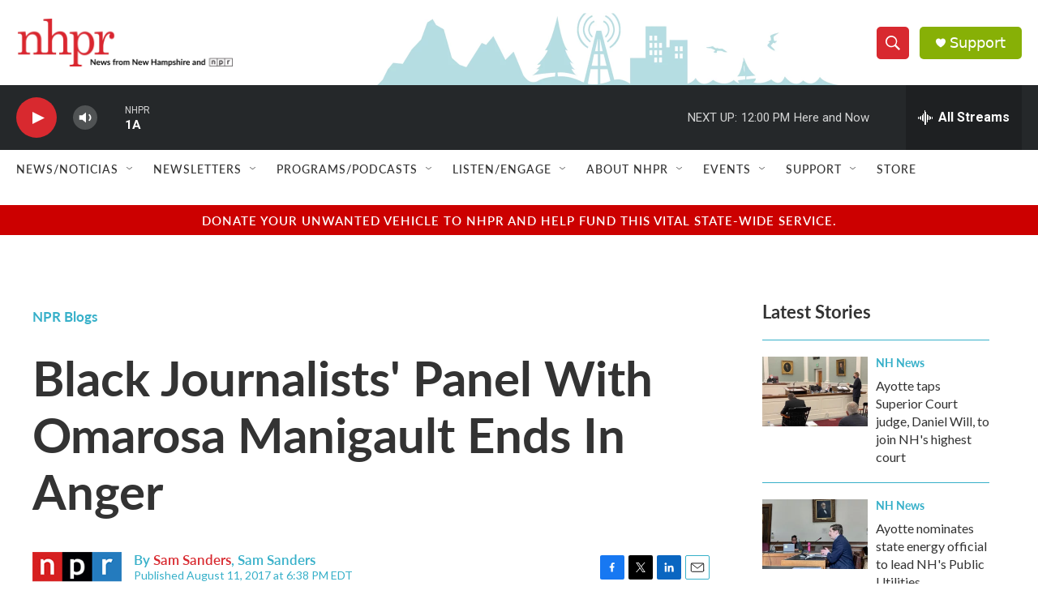

--- FILE ---
content_type: text/html; charset=utf-8
request_url: https://www.google.com/recaptcha/api2/aframe
body_size: 184
content:
<!DOCTYPE HTML><html><head><meta http-equiv="content-type" content="text/html; charset=UTF-8"></head><body><script nonce="JYEZMR2P18poCDv9QHyoAQ">/** Anti-fraud and anti-abuse applications only. See google.com/recaptcha */ try{var clients={'sodar':'https://pagead2.googlesyndication.com/pagead/sodar?'};window.addEventListener("message",function(a){try{if(a.source===window.parent){var b=JSON.parse(a.data);var c=clients[b['id']];if(c){var d=document.createElement('img');d.src=c+b['params']+'&rc='+(localStorage.getItem("rc::a")?sessionStorage.getItem("rc::b"):"");window.document.body.appendChild(d);sessionStorage.setItem("rc::e",parseInt(sessionStorage.getItem("rc::e")||0)+1);localStorage.setItem("rc::h",'1769617284773');}}}catch(b){}});window.parent.postMessage("_grecaptcha_ready", "*");}catch(b){}</script></body></html>